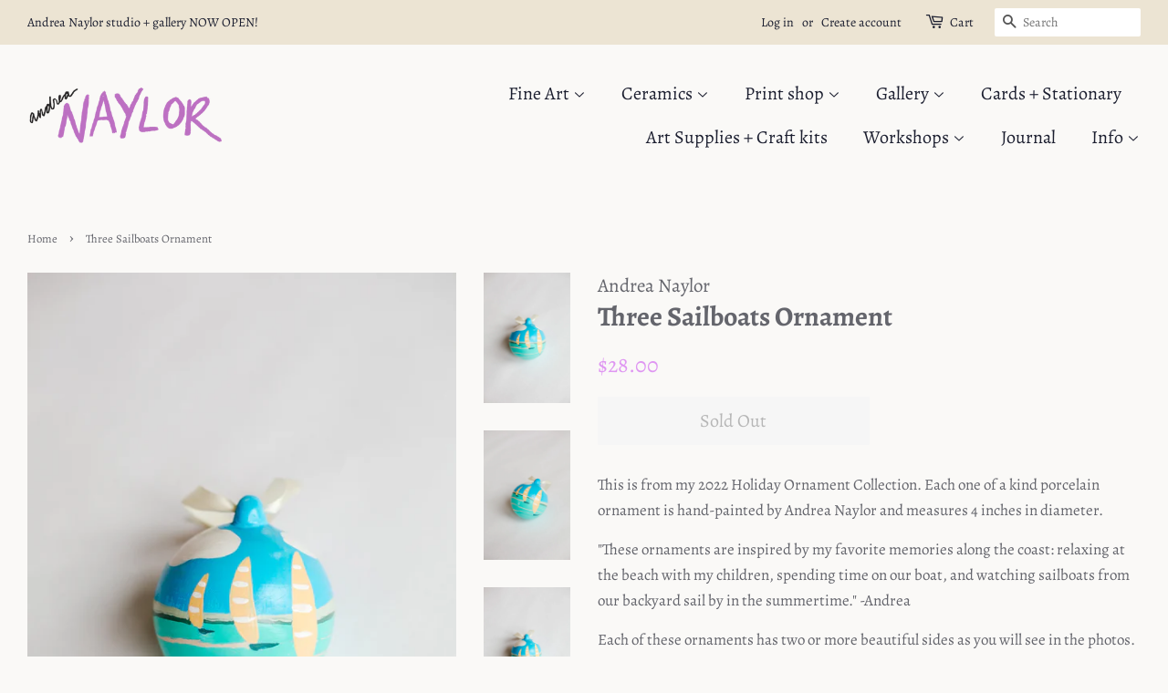

--- FILE ---
content_type: text/html; charset=utf-8
request_url: https://www.andreanaylor.com/products/three-sailboats-ornament
body_size: 18712
content:
<!doctype html>
<html class="no-js">
<head>

  <!-- Basic page needs ================================================== -->
  <meta charset="utf-8">
  <meta http-equiv="X-UA-Compatible" content="IE=edge,chrome=1">

  
  <link rel="shortcut icon" href="//www.andreanaylor.com/cdn/shop/files/IMG_9910_32x32.jpg?v=1659369861" type="image/png" />
  

  <!-- Title and description ================================================== -->
  <title>
  Three Sailboats Ornament &ndash; Andrea Naylor
  </title>

  
  <meta name="description" content="This is from my 2022 Holiday Ornament Collection. Each one of a kind porcelain ornament is hand-painted by Andrea Naylor and measures 4 inches in diameter. &quot;These ornaments are inspired by my favorite memories along the coast: relaxing at the beach with my children, spending time on our boat, and watching sailboats fro">
  

  <!-- Social meta ================================================== -->
  <!-- /snippets/social-meta-tags.liquid -->




<meta property="og:site_name" content="Andrea Naylor">
<meta property="og:url" content="https://www.andreanaylor.com/products/three-sailboats-ornament">
<meta property="og:title" content="Three Sailboats Ornament">
<meta property="og:type" content="product">
<meta property="og:description" content="This is from my 2022 Holiday Ornament Collection. Each one of a kind porcelain ornament is hand-painted by Andrea Naylor and measures 4 inches in diameter. &quot;These ornaments are inspired by my favorite memories along the coast: relaxing at the beach with my children, spending time on our boat, and watching sailboats fro">

  <meta property="og:price:amount" content="28.00">
  <meta property="og:price:currency" content="USD">

<meta property="og:image" content="http://www.andreanaylor.com/cdn/shop/products/EO8A4587_1200x1200.jpg?v=1668200799"><meta property="og:image" content="http://www.andreanaylor.com/cdn/shop/products/EO8A4588_1200x1200.jpg?v=1668200798"><meta property="og:image" content="http://www.andreanaylor.com/cdn/shop/products/EO8A4589_1200x1200.jpg?v=1668200799">
<meta property="og:image:secure_url" content="https://www.andreanaylor.com/cdn/shop/products/EO8A4587_1200x1200.jpg?v=1668200799"><meta property="og:image:secure_url" content="https://www.andreanaylor.com/cdn/shop/products/EO8A4588_1200x1200.jpg?v=1668200798"><meta property="og:image:secure_url" content="https://www.andreanaylor.com/cdn/shop/products/EO8A4589_1200x1200.jpg?v=1668200799">


<meta name="twitter:card" content="summary_large_image">
<meta name="twitter:title" content="Three Sailboats Ornament">
<meta name="twitter:description" content="This is from my 2022 Holiday Ornament Collection. Each one of a kind porcelain ornament is hand-painted by Andrea Naylor and measures 4 inches in diameter. &quot;These ornaments are inspired by my favorite memories along the coast: relaxing at the beach with my children, spending time on our boat, and watching sailboats fro">


  <!-- Helpers ================================================== -->
  <link rel="canonical" href="https://www.andreanaylor.com/products/three-sailboats-ornament">
  <meta name="viewport" content="width=device-width,initial-scale=1">
  <meta name="theme-color" content="#df97f2">

  <!-- CSS ================================================== -->
  <link href="//www.andreanaylor.com/cdn/shop/t/3/assets/timber.scss.css?v=88406718590809606001762197145" rel="stylesheet" type="text/css" media="all" />
  <link href="//www.andreanaylor.com/cdn/shop/t/3/assets/theme.scss.css?v=46676318517457781071762197145" rel="stylesheet" type="text/css" media="all" />

  <script>
    window.theme = window.theme || {};

    var theme = {
      strings: {
        addToCart: "Add to Cart",
        soldOut: "Sold Out",
        unavailable: "Unavailable",
        zoomClose: "Close (Esc)",
        zoomPrev: "Previous (Left arrow key)",
        zoomNext: "Next (Right arrow key)",
        addressError: "Error looking up that address",
        addressNoResults: "No results for that address",
        addressQueryLimit: "You have exceeded the Google API usage limit. Consider upgrading to a \u003ca href=\"https:\/\/developers.google.com\/maps\/premium\/usage-limits\"\u003ePremium Plan\u003c\/a\u003e.",
        authError: "There was a problem authenticating your Google Maps API Key."
      },
      settings: {
        // Adding some settings to allow the editor to update correctly when they are changed
        enableWideLayout: true,
        typeAccentTransform: false,
        typeAccentSpacing: false,
        baseFontSize: '17px',
        headerBaseFontSize: '30px',
        accentFontSize: '20px'
      },
      variables: {
        mediaQueryMedium: 'screen and (max-width: 768px)',
        bpSmall: false
      },
      moneyFormat: "${{amount}}"
    }

    document.documentElement.className = document.documentElement.className.replace('no-js', 'supports-js');
  </script>

  <!-- Header hook for plugins ================================================== -->
  <script>window.performance && window.performance.mark && window.performance.mark('shopify.content_for_header.start');</script><meta id="shopify-digital-wallet" name="shopify-digital-wallet" content="/33734230156/digital_wallets/dialog">
<meta name="shopify-checkout-api-token" content="d0cbc5ed2656334b844fca5ffe8df0b0">
<meta id="in-context-paypal-metadata" data-shop-id="33734230156" data-venmo-supported="false" data-environment="production" data-locale="en_US" data-paypal-v4="true" data-currency="USD">
<link rel="alternate" type="application/json+oembed" href="https://www.andreanaylor.com/products/three-sailboats-ornament.oembed">
<script async="async" src="/checkouts/internal/preloads.js?locale=en-US"></script>
<link rel="preconnect" href="https://shop.app" crossorigin="anonymous">
<script async="async" src="https://shop.app/checkouts/internal/preloads.js?locale=en-US&shop_id=33734230156" crossorigin="anonymous"></script>
<script id="apple-pay-shop-capabilities" type="application/json">{"shopId":33734230156,"countryCode":"US","currencyCode":"USD","merchantCapabilities":["supports3DS"],"merchantId":"gid:\/\/shopify\/Shop\/33734230156","merchantName":"Andrea Naylor","requiredBillingContactFields":["postalAddress","email"],"requiredShippingContactFields":["postalAddress","email"],"shippingType":"shipping","supportedNetworks":["visa","masterCard","amex","discover","elo","jcb"],"total":{"type":"pending","label":"Andrea Naylor","amount":"1.00"},"shopifyPaymentsEnabled":true,"supportsSubscriptions":true}</script>
<script id="shopify-features" type="application/json">{"accessToken":"d0cbc5ed2656334b844fca5ffe8df0b0","betas":["rich-media-storefront-analytics"],"domain":"www.andreanaylor.com","predictiveSearch":true,"shopId":33734230156,"locale":"en"}</script>
<script>var Shopify = Shopify || {};
Shopify.shop = "andrea-naylor.myshopify.com";
Shopify.locale = "en";
Shopify.currency = {"active":"USD","rate":"1.0"};
Shopify.country = "US";
Shopify.theme = {"name":"Minimal with Installments message","id":127765119160,"schema_name":"Minimal","schema_version":"11.7.9","theme_store_id":380,"role":"main"};
Shopify.theme.handle = "null";
Shopify.theme.style = {"id":null,"handle":null};
Shopify.cdnHost = "www.andreanaylor.com/cdn";
Shopify.routes = Shopify.routes || {};
Shopify.routes.root = "/";</script>
<script type="module">!function(o){(o.Shopify=o.Shopify||{}).modules=!0}(window);</script>
<script>!function(o){function n(){var o=[];function n(){o.push(Array.prototype.slice.apply(arguments))}return n.q=o,n}var t=o.Shopify=o.Shopify||{};t.loadFeatures=n(),t.autoloadFeatures=n()}(window);</script>
<script>
  window.ShopifyPay = window.ShopifyPay || {};
  window.ShopifyPay.apiHost = "shop.app\/pay";
  window.ShopifyPay.redirectState = null;
</script>
<script id="shop-js-analytics" type="application/json">{"pageType":"product"}</script>
<script defer="defer" async type="module" src="//www.andreanaylor.com/cdn/shopifycloud/shop-js/modules/v2/client.init-shop-cart-sync_BT-GjEfc.en.esm.js"></script>
<script defer="defer" async type="module" src="//www.andreanaylor.com/cdn/shopifycloud/shop-js/modules/v2/chunk.common_D58fp_Oc.esm.js"></script>
<script defer="defer" async type="module" src="//www.andreanaylor.com/cdn/shopifycloud/shop-js/modules/v2/chunk.modal_xMitdFEc.esm.js"></script>
<script type="module">
  await import("//www.andreanaylor.com/cdn/shopifycloud/shop-js/modules/v2/client.init-shop-cart-sync_BT-GjEfc.en.esm.js");
await import("//www.andreanaylor.com/cdn/shopifycloud/shop-js/modules/v2/chunk.common_D58fp_Oc.esm.js");
await import("//www.andreanaylor.com/cdn/shopifycloud/shop-js/modules/v2/chunk.modal_xMitdFEc.esm.js");

  window.Shopify.SignInWithShop?.initShopCartSync?.({"fedCMEnabled":true,"windoidEnabled":true});

</script>
<script defer="defer" async type="module" src="//www.andreanaylor.com/cdn/shopifycloud/shop-js/modules/v2/client.payment-terms_Ci9AEqFq.en.esm.js"></script>
<script defer="defer" async type="module" src="//www.andreanaylor.com/cdn/shopifycloud/shop-js/modules/v2/chunk.common_D58fp_Oc.esm.js"></script>
<script defer="defer" async type="module" src="//www.andreanaylor.com/cdn/shopifycloud/shop-js/modules/v2/chunk.modal_xMitdFEc.esm.js"></script>
<script type="module">
  await import("//www.andreanaylor.com/cdn/shopifycloud/shop-js/modules/v2/client.payment-terms_Ci9AEqFq.en.esm.js");
await import("//www.andreanaylor.com/cdn/shopifycloud/shop-js/modules/v2/chunk.common_D58fp_Oc.esm.js");
await import("//www.andreanaylor.com/cdn/shopifycloud/shop-js/modules/v2/chunk.modal_xMitdFEc.esm.js");

  
</script>
<script>
  window.Shopify = window.Shopify || {};
  if (!window.Shopify.featureAssets) window.Shopify.featureAssets = {};
  window.Shopify.featureAssets['shop-js'] = {"shop-cart-sync":["modules/v2/client.shop-cart-sync_DZOKe7Ll.en.esm.js","modules/v2/chunk.common_D58fp_Oc.esm.js","modules/v2/chunk.modal_xMitdFEc.esm.js"],"init-fed-cm":["modules/v2/client.init-fed-cm_B6oLuCjv.en.esm.js","modules/v2/chunk.common_D58fp_Oc.esm.js","modules/v2/chunk.modal_xMitdFEc.esm.js"],"shop-cash-offers":["modules/v2/client.shop-cash-offers_D2sdYoxE.en.esm.js","modules/v2/chunk.common_D58fp_Oc.esm.js","modules/v2/chunk.modal_xMitdFEc.esm.js"],"shop-login-button":["modules/v2/client.shop-login-button_QeVjl5Y3.en.esm.js","modules/v2/chunk.common_D58fp_Oc.esm.js","modules/v2/chunk.modal_xMitdFEc.esm.js"],"pay-button":["modules/v2/client.pay-button_DXTOsIq6.en.esm.js","modules/v2/chunk.common_D58fp_Oc.esm.js","modules/v2/chunk.modal_xMitdFEc.esm.js"],"shop-button":["modules/v2/client.shop-button_DQZHx9pm.en.esm.js","modules/v2/chunk.common_D58fp_Oc.esm.js","modules/v2/chunk.modal_xMitdFEc.esm.js"],"avatar":["modules/v2/client.avatar_BTnouDA3.en.esm.js"],"init-windoid":["modules/v2/client.init-windoid_CR1B-cfM.en.esm.js","modules/v2/chunk.common_D58fp_Oc.esm.js","modules/v2/chunk.modal_xMitdFEc.esm.js"],"init-shop-for-new-customer-accounts":["modules/v2/client.init-shop-for-new-customer-accounts_C_vY_xzh.en.esm.js","modules/v2/client.shop-login-button_QeVjl5Y3.en.esm.js","modules/v2/chunk.common_D58fp_Oc.esm.js","modules/v2/chunk.modal_xMitdFEc.esm.js"],"init-shop-email-lookup-coordinator":["modules/v2/client.init-shop-email-lookup-coordinator_BI7n9ZSv.en.esm.js","modules/v2/chunk.common_D58fp_Oc.esm.js","modules/v2/chunk.modal_xMitdFEc.esm.js"],"init-shop-cart-sync":["modules/v2/client.init-shop-cart-sync_BT-GjEfc.en.esm.js","modules/v2/chunk.common_D58fp_Oc.esm.js","modules/v2/chunk.modal_xMitdFEc.esm.js"],"shop-toast-manager":["modules/v2/client.shop-toast-manager_DiYdP3xc.en.esm.js","modules/v2/chunk.common_D58fp_Oc.esm.js","modules/v2/chunk.modal_xMitdFEc.esm.js"],"init-customer-accounts":["modules/v2/client.init-customer-accounts_D9ZNqS-Q.en.esm.js","modules/v2/client.shop-login-button_QeVjl5Y3.en.esm.js","modules/v2/chunk.common_D58fp_Oc.esm.js","modules/v2/chunk.modal_xMitdFEc.esm.js"],"init-customer-accounts-sign-up":["modules/v2/client.init-customer-accounts-sign-up_iGw4briv.en.esm.js","modules/v2/client.shop-login-button_QeVjl5Y3.en.esm.js","modules/v2/chunk.common_D58fp_Oc.esm.js","modules/v2/chunk.modal_xMitdFEc.esm.js"],"shop-follow-button":["modules/v2/client.shop-follow-button_CqMgW2wH.en.esm.js","modules/v2/chunk.common_D58fp_Oc.esm.js","modules/v2/chunk.modal_xMitdFEc.esm.js"],"checkout-modal":["modules/v2/client.checkout-modal_xHeaAweL.en.esm.js","modules/v2/chunk.common_D58fp_Oc.esm.js","modules/v2/chunk.modal_xMitdFEc.esm.js"],"shop-login":["modules/v2/client.shop-login_D91U-Q7h.en.esm.js","modules/v2/chunk.common_D58fp_Oc.esm.js","modules/v2/chunk.modal_xMitdFEc.esm.js"],"lead-capture":["modules/v2/client.lead-capture_BJmE1dJe.en.esm.js","modules/v2/chunk.common_D58fp_Oc.esm.js","modules/v2/chunk.modal_xMitdFEc.esm.js"],"payment-terms":["modules/v2/client.payment-terms_Ci9AEqFq.en.esm.js","modules/v2/chunk.common_D58fp_Oc.esm.js","modules/v2/chunk.modal_xMitdFEc.esm.js"]};
</script>
<script id="__st">var __st={"a":33734230156,"offset":-21600,"reqid":"610657e3-fc93-4be3-b839-9c786c51c63b-1769476721","pageurl":"www.andreanaylor.com\/products\/three-sailboats-ornament","u":"84c5c2df08f7","p":"product","rtyp":"product","rid":7236981522616};</script>
<script>window.ShopifyPaypalV4VisibilityTracking = true;</script>
<script id="captcha-bootstrap">!function(){'use strict';const t='contact',e='account',n='new_comment',o=[[t,t],['blogs',n],['comments',n],[t,'customer']],c=[[e,'customer_login'],[e,'guest_login'],[e,'recover_customer_password'],[e,'create_customer']],r=t=>t.map((([t,e])=>`form[action*='/${t}']:not([data-nocaptcha='true']) input[name='form_type'][value='${e}']`)).join(','),a=t=>()=>t?[...document.querySelectorAll(t)].map((t=>t.form)):[];function s(){const t=[...o],e=r(t);return a(e)}const i='password',u='form_key',d=['recaptcha-v3-token','g-recaptcha-response','h-captcha-response',i],f=()=>{try{return window.sessionStorage}catch{return}},m='__shopify_v',_=t=>t.elements[u];function p(t,e,n=!1){try{const o=window.sessionStorage,c=JSON.parse(o.getItem(e)),{data:r}=function(t){const{data:e,action:n}=t;return t[m]||n?{data:e,action:n}:{data:t,action:n}}(c);for(const[e,n]of Object.entries(r))t.elements[e]&&(t.elements[e].value=n);n&&o.removeItem(e)}catch(o){console.error('form repopulation failed',{error:o})}}const l='form_type',E='cptcha';function T(t){t.dataset[E]=!0}const w=window,h=w.document,L='Shopify',v='ce_forms',y='captcha';let A=!1;((t,e)=>{const n=(g='f06e6c50-85a8-45c8-87d0-21a2b65856fe',I='https://cdn.shopify.com/shopifycloud/storefront-forms-hcaptcha/ce_storefront_forms_captcha_hcaptcha.v1.5.2.iife.js',D={infoText:'Protected by hCaptcha',privacyText:'Privacy',termsText:'Terms'},(t,e,n)=>{const o=w[L][v],c=o.bindForm;if(c)return c(t,g,e,D).then(n);var r;o.q.push([[t,g,e,D],n]),r=I,A||(h.body.append(Object.assign(h.createElement('script'),{id:'captcha-provider',async:!0,src:r})),A=!0)});var g,I,D;w[L]=w[L]||{},w[L][v]=w[L][v]||{},w[L][v].q=[],w[L][y]=w[L][y]||{},w[L][y].protect=function(t,e){n(t,void 0,e),T(t)},Object.freeze(w[L][y]),function(t,e,n,w,h,L){const[v,y,A,g]=function(t,e,n){const i=e?o:[],u=t?c:[],d=[...i,...u],f=r(d),m=r(i),_=r(d.filter((([t,e])=>n.includes(e))));return[a(f),a(m),a(_),s()]}(w,h,L),I=t=>{const e=t.target;return e instanceof HTMLFormElement?e:e&&e.form},D=t=>v().includes(t);t.addEventListener('submit',(t=>{const e=I(t);if(!e)return;const n=D(e)&&!e.dataset.hcaptchaBound&&!e.dataset.recaptchaBound,o=_(e),c=g().includes(e)&&(!o||!o.value);(n||c)&&t.preventDefault(),c&&!n&&(function(t){try{if(!f())return;!function(t){const e=f();if(!e)return;const n=_(t);if(!n)return;const o=n.value;o&&e.removeItem(o)}(t);const e=Array.from(Array(32),(()=>Math.random().toString(36)[2])).join('');!function(t,e){_(t)||t.append(Object.assign(document.createElement('input'),{type:'hidden',name:u})),t.elements[u].value=e}(t,e),function(t,e){const n=f();if(!n)return;const o=[...t.querySelectorAll(`input[type='${i}']`)].map((({name:t})=>t)),c=[...d,...o],r={};for(const[a,s]of new FormData(t).entries())c.includes(a)||(r[a]=s);n.setItem(e,JSON.stringify({[m]:1,action:t.action,data:r}))}(t,e)}catch(e){console.error('failed to persist form',e)}}(e),e.submit())}));const S=(t,e)=>{t&&!t.dataset[E]&&(n(t,e.some((e=>e===t))),T(t))};for(const o of['focusin','change'])t.addEventListener(o,(t=>{const e=I(t);D(e)&&S(e,y())}));const B=e.get('form_key'),M=e.get(l),P=B&&M;t.addEventListener('DOMContentLoaded',(()=>{const t=y();if(P)for(const e of t)e.elements[l].value===M&&p(e,B);[...new Set([...A(),...v().filter((t=>'true'===t.dataset.shopifyCaptcha))])].forEach((e=>S(e,t)))}))}(h,new URLSearchParams(w.location.search),n,t,e,['guest_login'])})(!0,!0)}();</script>
<script integrity="sha256-4kQ18oKyAcykRKYeNunJcIwy7WH5gtpwJnB7kiuLZ1E=" data-source-attribution="shopify.loadfeatures" defer="defer" src="//www.andreanaylor.com/cdn/shopifycloud/storefront/assets/storefront/load_feature-a0a9edcb.js" crossorigin="anonymous"></script>
<script crossorigin="anonymous" defer="defer" src="//www.andreanaylor.com/cdn/shopifycloud/storefront/assets/shopify_pay/storefront-65b4c6d7.js?v=20250812"></script>
<script data-source-attribution="shopify.dynamic_checkout.dynamic.init">var Shopify=Shopify||{};Shopify.PaymentButton=Shopify.PaymentButton||{isStorefrontPortableWallets:!0,init:function(){window.Shopify.PaymentButton.init=function(){};var t=document.createElement("script");t.src="https://www.andreanaylor.com/cdn/shopifycloud/portable-wallets/latest/portable-wallets.en.js",t.type="module",document.head.appendChild(t)}};
</script>
<script data-source-attribution="shopify.dynamic_checkout.buyer_consent">
  function portableWalletsHideBuyerConsent(e){var t=document.getElementById("shopify-buyer-consent"),n=document.getElementById("shopify-subscription-policy-button");t&&n&&(t.classList.add("hidden"),t.setAttribute("aria-hidden","true"),n.removeEventListener("click",e))}function portableWalletsShowBuyerConsent(e){var t=document.getElementById("shopify-buyer-consent"),n=document.getElementById("shopify-subscription-policy-button");t&&n&&(t.classList.remove("hidden"),t.removeAttribute("aria-hidden"),n.addEventListener("click",e))}window.Shopify?.PaymentButton&&(window.Shopify.PaymentButton.hideBuyerConsent=portableWalletsHideBuyerConsent,window.Shopify.PaymentButton.showBuyerConsent=portableWalletsShowBuyerConsent);
</script>
<script>
  function portableWalletsCleanup(e){e&&e.src&&console.error("Failed to load portable wallets script "+e.src);var t=document.querySelectorAll("shopify-accelerated-checkout .shopify-payment-button__skeleton, shopify-accelerated-checkout-cart .wallet-cart-button__skeleton"),e=document.getElementById("shopify-buyer-consent");for(let e=0;e<t.length;e++)t[e].remove();e&&e.remove()}function portableWalletsNotLoadedAsModule(e){e instanceof ErrorEvent&&"string"==typeof e.message&&e.message.includes("import.meta")&&"string"==typeof e.filename&&e.filename.includes("portable-wallets")&&(window.removeEventListener("error",portableWalletsNotLoadedAsModule),window.Shopify.PaymentButton.failedToLoad=e,"loading"===document.readyState?document.addEventListener("DOMContentLoaded",window.Shopify.PaymentButton.init):window.Shopify.PaymentButton.init())}window.addEventListener("error",portableWalletsNotLoadedAsModule);
</script>

<script type="module" src="https://www.andreanaylor.com/cdn/shopifycloud/portable-wallets/latest/portable-wallets.en.js" onError="portableWalletsCleanup(this)" crossorigin="anonymous"></script>
<script nomodule>
  document.addEventListener("DOMContentLoaded", portableWalletsCleanup);
</script>

<link id="shopify-accelerated-checkout-styles" rel="stylesheet" media="screen" href="https://www.andreanaylor.com/cdn/shopifycloud/portable-wallets/latest/accelerated-checkout-backwards-compat.css" crossorigin="anonymous">
<style id="shopify-accelerated-checkout-cart">
        #shopify-buyer-consent {
  margin-top: 1em;
  display: inline-block;
  width: 100%;
}

#shopify-buyer-consent.hidden {
  display: none;
}

#shopify-subscription-policy-button {
  background: none;
  border: none;
  padding: 0;
  text-decoration: underline;
  font-size: inherit;
  cursor: pointer;
}

#shopify-subscription-policy-button::before {
  box-shadow: none;
}

      </style>

<script>window.performance && window.performance.mark && window.performance.mark('shopify.content_for_header.end');</script>

  <script src="//www.andreanaylor.com/cdn/shop/t/3/assets/jquery-2.2.3.min.js?v=58211863146907186831636734233" type="text/javascript"></script>

  <script src="//www.andreanaylor.com/cdn/shop/t/3/assets/lazysizes.min.js?v=155223123402716617051636734233" async="async"></script>

  
  

  
 <script>
  (function(w, d, t, s, n) {
    w.FlodeskObject = n;
    var fn = function() {
      (w[n].q = w[n].q || []).push(arguments);
    };
    w[n] = w[n] || fn;
    var f = d.getElementsByTagName(t)[0];
    var e = d.createElement(t);
    var h = '?v=' + new Date().getTime();
    e.async = true;
    e.src = s + h;
    f.parentNode.insertBefore(e, f);
  })(window, document, 'script', 'https://assets.flodesk.com/universal.js', 'fd');
  window.fd('form', {
    formId: '6099c84275b1522a4dddcf20'
  });
</script> 
  
  
  
  
  

<link href="https://monorail-edge.shopifysvc.com" rel="dns-prefetch">
<script>(function(){if ("sendBeacon" in navigator && "performance" in window) {try {var session_token_from_headers = performance.getEntriesByType('navigation')[0].serverTiming.find(x => x.name == '_s').description;} catch {var session_token_from_headers = undefined;}var session_cookie_matches = document.cookie.match(/_shopify_s=([^;]*)/);var session_token_from_cookie = session_cookie_matches && session_cookie_matches.length === 2 ? session_cookie_matches[1] : "";var session_token = session_token_from_headers || session_token_from_cookie || "";function handle_abandonment_event(e) {var entries = performance.getEntries().filter(function(entry) {return /monorail-edge.shopifysvc.com/.test(entry.name);});if (!window.abandonment_tracked && entries.length === 0) {window.abandonment_tracked = true;var currentMs = Date.now();var navigation_start = performance.timing.navigationStart;var payload = {shop_id: 33734230156,url: window.location.href,navigation_start,duration: currentMs - navigation_start,session_token,page_type: "product"};window.navigator.sendBeacon("https://monorail-edge.shopifysvc.com/v1/produce", JSON.stringify({schema_id: "online_store_buyer_site_abandonment/1.1",payload: payload,metadata: {event_created_at_ms: currentMs,event_sent_at_ms: currentMs}}));}}window.addEventListener('pagehide', handle_abandonment_event);}}());</script>
<script id="web-pixels-manager-setup">(function e(e,d,r,n,o){if(void 0===o&&(o={}),!Boolean(null===(a=null===(i=window.Shopify)||void 0===i?void 0:i.analytics)||void 0===a?void 0:a.replayQueue)){var i,a;window.Shopify=window.Shopify||{};var t=window.Shopify;t.analytics=t.analytics||{};var s=t.analytics;s.replayQueue=[],s.publish=function(e,d,r){return s.replayQueue.push([e,d,r]),!0};try{self.performance.mark("wpm:start")}catch(e){}var l=function(){var e={modern:/Edge?\/(1{2}[4-9]|1[2-9]\d|[2-9]\d{2}|\d{4,})\.\d+(\.\d+|)|Firefox\/(1{2}[4-9]|1[2-9]\d|[2-9]\d{2}|\d{4,})\.\d+(\.\d+|)|Chrom(ium|e)\/(9{2}|\d{3,})\.\d+(\.\d+|)|(Maci|X1{2}).+ Version\/(15\.\d+|(1[6-9]|[2-9]\d|\d{3,})\.\d+)([,.]\d+|)( \(\w+\)|)( Mobile\/\w+|) Safari\/|Chrome.+OPR\/(9{2}|\d{3,})\.\d+\.\d+|(CPU[ +]OS|iPhone[ +]OS|CPU[ +]iPhone|CPU IPhone OS|CPU iPad OS)[ +]+(15[._]\d+|(1[6-9]|[2-9]\d|\d{3,})[._]\d+)([._]\d+|)|Android:?[ /-](13[3-9]|1[4-9]\d|[2-9]\d{2}|\d{4,})(\.\d+|)(\.\d+|)|Android.+Firefox\/(13[5-9]|1[4-9]\d|[2-9]\d{2}|\d{4,})\.\d+(\.\d+|)|Android.+Chrom(ium|e)\/(13[3-9]|1[4-9]\d|[2-9]\d{2}|\d{4,})\.\d+(\.\d+|)|SamsungBrowser\/([2-9]\d|\d{3,})\.\d+/,legacy:/Edge?\/(1[6-9]|[2-9]\d|\d{3,})\.\d+(\.\d+|)|Firefox\/(5[4-9]|[6-9]\d|\d{3,})\.\d+(\.\d+|)|Chrom(ium|e)\/(5[1-9]|[6-9]\d|\d{3,})\.\d+(\.\d+|)([\d.]+$|.*Safari\/(?![\d.]+ Edge\/[\d.]+$))|(Maci|X1{2}).+ Version\/(10\.\d+|(1[1-9]|[2-9]\d|\d{3,})\.\d+)([,.]\d+|)( \(\w+\)|)( Mobile\/\w+|) Safari\/|Chrome.+OPR\/(3[89]|[4-9]\d|\d{3,})\.\d+\.\d+|(CPU[ +]OS|iPhone[ +]OS|CPU[ +]iPhone|CPU IPhone OS|CPU iPad OS)[ +]+(10[._]\d+|(1[1-9]|[2-9]\d|\d{3,})[._]\d+)([._]\d+|)|Android:?[ /-](13[3-9]|1[4-9]\d|[2-9]\d{2}|\d{4,})(\.\d+|)(\.\d+|)|Mobile Safari.+OPR\/([89]\d|\d{3,})\.\d+\.\d+|Android.+Firefox\/(13[5-9]|1[4-9]\d|[2-9]\d{2}|\d{4,})\.\d+(\.\d+|)|Android.+Chrom(ium|e)\/(13[3-9]|1[4-9]\d|[2-9]\d{2}|\d{4,})\.\d+(\.\d+|)|Android.+(UC? ?Browser|UCWEB|U3)[ /]?(15\.([5-9]|\d{2,})|(1[6-9]|[2-9]\d|\d{3,})\.\d+)\.\d+|SamsungBrowser\/(5\.\d+|([6-9]|\d{2,})\.\d+)|Android.+MQ{2}Browser\/(14(\.(9|\d{2,})|)|(1[5-9]|[2-9]\d|\d{3,})(\.\d+|))(\.\d+|)|K[Aa][Ii]OS\/(3\.\d+|([4-9]|\d{2,})\.\d+)(\.\d+|)/},d=e.modern,r=e.legacy,n=navigator.userAgent;return n.match(d)?"modern":n.match(r)?"legacy":"unknown"}(),u="modern"===l?"modern":"legacy",c=(null!=n?n:{modern:"",legacy:""})[u],f=function(e){return[e.baseUrl,"/wpm","/b",e.hashVersion,"modern"===e.buildTarget?"m":"l",".js"].join("")}({baseUrl:d,hashVersion:r,buildTarget:u}),m=function(e){var d=e.version,r=e.bundleTarget,n=e.surface,o=e.pageUrl,i=e.monorailEndpoint;return{emit:function(e){var a=e.status,t=e.errorMsg,s=(new Date).getTime(),l=JSON.stringify({metadata:{event_sent_at_ms:s},events:[{schema_id:"web_pixels_manager_load/3.1",payload:{version:d,bundle_target:r,page_url:o,status:a,surface:n,error_msg:t},metadata:{event_created_at_ms:s}}]});if(!i)return console&&console.warn&&console.warn("[Web Pixels Manager] No Monorail endpoint provided, skipping logging."),!1;try{return self.navigator.sendBeacon.bind(self.navigator)(i,l)}catch(e){}var u=new XMLHttpRequest;try{return u.open("POST",i,!0),u.setRequestHeader("Content-Type","text/plain"),u.send(l),!0}catch(e){return console&&console.warn&&console.warn("[Web Pixels Manager] Got an unhandled error while logging to Monorail."),!1}}}}({version:r,bundleTarget:l,surface:e.surface,pageUrl:self.location.href,monorailEndpoint:e.monorailEndpoint});try{o.browserTarget=l,function(e){var d=e.src,r=e.async,n=void 0===r||r,o=e.onload,i=e.onerror,a=e.sri,t=e.scriptDataAttributes,s=void 0===t?{}:t,l=document.createElement("script"),u=document.querySelector("head"),c=document.querySelector("body");if(l.async=n,l.src=d,a&&(l.integrity=a,l.crossOrigin="anonymous"),s)for(var f in s)if(Object.prototype.hasOwnProperty.call(s,f))try{l.dataset[f]=s[f]}catch(e){}if(o&&l.addEventListener("load",o),i&&l.addEventListener("error",i),u)u.appendChild(l);else{if(!c)throw new Error("Did not find a head or body element to append the script");c.appendChild(l)}}({src:f,async:!0,onload:function(){if(!function(){var e,d;return Boolean(null===(d=null===(e=window.Shopify)||void 0===e?void 0:e.analytics)||void 0===d?void 0:d.initialized)}()){var d=window.webPixelsManager.init(e)||void 0;if(d){var r=window.Shopify.analytics;r.replayQueue.forEach((function(e){var r=e[0],n=e[1],o=e[2];d.publishCustomEvent(r,n,o)})),r.replayQueue=[],r.publish=d.publishCustomEvent,r.visitor=d.visitor,r.initialized=!0}}},onerror:function(){return m.emit({status:"failed",errorMsg:"".concat(f," has failed to load")})},sri:function(e){var d=/^sha384-[A-Za-z0-9+/=]+$/;return"string"==typeof e&&d.test(e)}(c)?c:"",scriptDataAttributes:o}),m.emit({status:"loading"})}catch(e){m.emit({status:"failed",errorMsg:(null==e?void 0:e.message)||"Unknown error"})}}})({shopId: 33734230156,storefrontBaseUrl: "https://www.andreanaylor.com",extensionsBaseUrl: "https://extensions.shopifycdn.com/cdn/shopifycloud/web-pixels-manager",monorailEndpoint: "https://monorail-edge.shopifysvc.com/unstable/produce_batch",surface: "storefront-renderer",enabledBetaFlags: ["2dca8a86"],webPixelsConfigList: [{"id":"shopify-app-pixel","configuration":"{}","eventPayloadVersion":"v1","runtimeContext":"STRICT","scriptVersion":"0450","apiClientId":"shopify-pixel","type":"APP","privacyPurposes":["ANALYTICS","MARKETING"]},{"id":"shopify-custom-pixel","eventPayloadVersion":"v1","runtimeContext":"LAX","scriptVersion":"0450","apiClientId":"shopify-pixel","type":"CUSTOM","privacyPurposes":["ANALYTICS","MARKETING"]}],isMerchantRequest: false,initData: {"shop":{"name":"Andrea Naylor","paymentSettings":{"currencyCode":"USD"},"myshopifyDomain":"andrea-naylor.myshopify.com","countryCode":"US","storefrontUrl":"https:\/\/www.andreanaylor.com"},"customer":null,"cart":null,"checkout":null,"productVariants":[{"price":{"amount":28.0,"currencyCode":"USD"},"product":{"title":"Three Sailboats Ornament","vendor":"Andrea Naylor","id":"7236981522616","untranslatedTitle":"Three Sailboats Ornament","url":"\/products\/three-sailboats-ornament","type":""},"id":"42001564991672","image":{"src":"\/\/www.andreanaylor.com\/cdn\/shop\/products\/EO8A4587.jpg?v=1668200799"},"sku":"","title":"Default Title","untranslatedTitle":"Default Title"}],"purchasingCompany":null},},"https://www.andreanaylor.com/cdn","fcfee988w5aeb613cpc8e4bc33m6693e112",{"modern":"","legacy":""},{"shopId":"33734230156","storefrontBaseUrl":"https:\/\/www.andreanaylor.com","extensionBaseUrl":"https:\/\/extensions.shopifycdn.com\/cdn\/shopifycloud\/web-pixels-manager","surface":"storefront-renderer","enabledBetaFlags":"[\"2dca8a86\"]","isMerchantRequest":"false","hashVersion":"fcfee988w5aeb613cpc8e4bc33m6693e112","publish":"custom","events":"[[\"page_viewed\",{}],[\"product_viewed\",{\"productVariant\":{\"price\":{\"amount\":28.0,\"currencyCode\":\"USD\"},\"product\":{\"title\":\"Three Sailboats Ornament\",\"vendor\":\"Andrea Naylor\",\"id\":\"7236981522616\",\"untranslatedTitle\":\"Three Sailboats Ornament\",\"url\":\"\/products\/three-sailboats-ornament\",\"type\":\"\"},\"id\":\"42001564991672\",\"image\":{\"src\":\"\/\/www.andreanaylor.com\/cdn\/shop\/products\/EO8A4587.jpg?v=1668200799\"},\"sku\":\"\",\"title\":\"Default Title\",\"untranslatedTitle\":\"Default Title\"}}]]"});</script><script>
  window.ShopifyAnalytics = window.ShopifyAnalytics || {};
  window.ShopifyAnalytics.meta = window.ShopifyAnalytics.meta || {};
  window.ShopifyAnalytics.meta.currency = 'USD';
  var meta = {"product":{"id":7236981522616,"gid":"gid:\/\/shopify\/Product\/7236981522616","vendor":"Andrea Naylor","type":"","handle":"three-sailboats-ornament","variants":[{"id":42001564991672,"price":2800,"name":"Three Sailboats Ornament","public_title":null,"sku":""}],"remote":false},"page":{"pageType":"product","resourceType":"product","resourceId":7236981522616,"requestId":"610657e3-fc93-4be3-b839-9c786c51c63b-1769476721"}};
  for (var attr in meta) {
    window.ShopifyAnalytics.meta[attr] = meta[attr];
  }
</script>
<script class="analytics">
  (function () {
    var customDocumentWrite = function(content) {
      var jquery = null;

      if (window.jQuery) {
        jquery = window.jQuery;
      } else if (window.Checkout && window.Checkout.$) {
        jquery = window.Checkout.$;
      }

      if (jquery) {
        jquery('body').append(content);
      }
    };

    var hasLoggedConversion = function(token) {
      if (token) {
        return document.cookie.indexOf('loggedConversion=' + token) !== -1;
      }
      return false;
    }

    var setCookieIfConversion = function(token) {
      if (token) {
        var twoMonthsFromNow = new Date(Date.now());
        twoMonthsFromNow.setMonth(twoMonthsFromNow.getMonth() + 2);

        document.cookie = 'loggedConversion=' + token + '; expires=' + twoMonthsFromNow;
      }
    }

    var trekkie = window.ShopifyAnalytics.lib = window.trekkie = window.trekkie || [];
    if (trekkie.integrations) {
      return;
    }
    trekkie.methods = [
      'identify',
      'page',
      'ready',
      'track',
      'trackForm',
      'trackLink'
    ];
    trekkie.factory = function(method) {
      return function() {
        var args = Array.prototype.slice.call(arguments);
        args.unshift(method);
        trekkie.push(args);
        return trekkie;
      };
    };
    for (var i = 0; i < trekkie.methods.length; i++) {
      var key = trekkie.methods[i];
      trekkie[key] = trekkie.factory(key);
    }
    trekkie.load = function(config) {
      trekkie.config = config || {};
      trekkie.config.initialDocumentCookie = document.cookie;
      var first = document.getElementsByTagName('script')[0];
      var script = document.createElement('script');
      script.type = 'text/javascript';
      script.onerror = function(e) {
        var scriptFallback = document.createElement('script');
        scriptFallback.type = 'text/javascript';
        scriptFallback.onerror = function(error) {
                var Monorail = {
      produce: function produce(monorailDomain, schemaId, payload) {
        var currentMs = new Date().getTime();
        var event = {
          schema_id: schemaId,
          payload: payload,
          metadata: {
            event_created_at_ms: currentMs,
            event_sent_at_ms: currentMs
          }
        };
        return Monorail.sendRequest("https://" + monorailDomain + "/v1/produce", JSON.stringify(event));
      },
      sendRequest: function sendRequest(endpointUrl, payload) {
        // Try the sendBeacon API
        if (window && window.navigator && typeof window.navigator.sendBeacon === 'function' && typeof window.Blob === 'function' && !Monorail.isIos12()) {
          var blobData = new window.Blob([payload], {
            type: 'text/plain'
          });

          if (window.navigator.sendBeacon(endpointUrl, blobData)) {
            return true;
          } // sendBeacon was not successful

        } // XHR beacon

        var xhr = new XMLHttpRequest();

        try {
          xhr.open('POST', endpointUrl);
          xhr.setRequestHeader('Content-Type', 'text/plain');
          xhr.send(payload);
        } catch (e) {
          console.log(e);
        }

        return false;
      },
      isIos12: function isIos12() {
        return window.navigator.userAgent.lastIndexOf('iPhone; CPU iPhone OS 12_') !== -1 || window.navigator.userAgent.lastIndexOf('iPad; CPU OS 12_') !== -1;
      }
    };
    Monorail.produce('monorail-edge.shopifysvc.com',
      'trekkie_storefront_load_errors/1.1',
      {shop_id: 33734230156,
      theme_id: 127765119160,
      app_name: "storefront",
      context_url: window.location.href,
      source_url: "//www.andreanaylor.com/cdn/s/trekkie.storefront.a804e9514e4efded663580eddd6991fcc12b5451.min.js"});

        };
        scriptFallback.async = true;
        scriptFallback.src = '//www.andreanaylor.com/cdn/s/trekkie.storefront.a804e9514e4efded663580eddd6991fcc12b5451.min.js';
        first.parentNode.insertBefore(scriptFallback, first);
      };
      script.async = true;
      script.src = '//www.andreanaylor.com/cdn/s/trekkie.storefront.a804e9514e4efded663580eddd6991fcc12b5451.min.js';
      first.parentNode.insertBefore(script, first);
    };
    trekkie.load(
      {"Trekkie":{"appName":"storefront","development":false,"defaultAttributes":{"shopId":33734230156,"isMerchantRequest":null,"themeId":127765119160,"themeCityHash":"2573694353579365663","contentLanguage":"en","currency":"USD","eventMetadataId":"8c29d681-b755-46f0-aafc-c805510e950f"},"isServerSideCookieWritingEnabled":true,"monorailRegion":"shop_domain","enabledBetaFlags":["65f19447"]},"Session Attribution":{},"S2S":{"facebookCapiEnabled":false,"source":"trekkie-storefront-renderer","apiClientId":580111}}
    );

    var loaded = false;
    trekkie.ready(function() {
      if (loaded) return;
      loaded = true;

      window.ShopifyAnalytics.lib = window.trekkie;

      var originalDocumentWrite = document.write;
      document.write = customDocumentWrite;
      try { window.ShopifyAnalytics.merchantGoogleAnalytics.call(this); } catch(error) {};
      document.write = originalDocumentWrite;

      window.ShopifyAnalytics.lib.page(null,{"pageType":"product","resourceType":"product","resourceId":7236981522616,"requestId":"610657e3-fc93-4be3-b839-9c786c51c63b-1769476721","shopifyEmitted":true});

      var match = window.location.pathname.match(/checkouts\/(.+)\/(thank_you|post_purchase)/)
      var token = match? match[1]: undefined;
      if (!hasLoggedConversion(token)) {
        setCookieIfConversion(token);
        window.ShopifyAnalytics.lib.track("Viewed Product",{"currency":"USD","variantId":42001564991672,"productId":7236981522616,"productGid":"gid:\/\/shopify\/Product\/7236981522616","name":"Three Sailboats Ornament","price":"28.00","sku":"","brand":"Andrea Naylor","variant":null,"category":"","nonInteraction":true,"remote":false},undefined,undefined,{"shopifyEmitted":true});
      window.ShopifyAnalytics.lib.track("monorail:\/\/trekkie_storefront_viewed_product\/1.1",{"currency":"USD","variantId":42001564991672,"productId":7236981522616,"productGid":"gid:\/\/shopify\/Product\/7236981522616","name":"Three Sailboats Ornament","price":"28.00","sku":"","brand":"Andrea Naylor","variant":null,"category":"","nonInteraction":true,"remote":false,"referer":"https:\/\/www.andreanaylor.com\/products\/three-sailboats-ornament"});
      }
    });


        var eventsListenerScript = document.createElement('script');
        eventsListenerScript.async = true;
        eventsListenerScript.src = "//www.andreanaylor.com/cdn/shopifycloud/storefront/assets/shop_events_listener-3da45d37.js";
        document.getElementsByTagName('head')[0].appendChild(eventsListenerScript);

})();</script>
<script
  defer
  src="https://www.andreanaylor.com/cdn/shopifycloud/perf-kit/shopify-perf-kit-3.0.4.min.js"
  data-application="storefront-renderer"
  data-shop-id="33734230156"
  data-render-region="gcp-us-east1"
  data-page-type="product"
  data-theme-instance-id="127765119160"
  data-theme-name="Minimal"
  data-theme-version="11.7.9"
  data-monorail-region="shop_domain"
  data-resource-timing-sampling-rate="10"
  data-shs="true"
  data-shs-beacon="true"
  data-shs-export-with-fetch="true"
  data-shs-logs-sample-rate="1"
  data-shs-beacon-endpoint="https://www.andreanaylor.com/api/collect"
></script>
</head>

<body id="three-sailboats-ornament" class="template-product">

  <div id="shopify-section-header" class="shopify-section"><style>
  .logo__image-wrapper {
    max-width: 225px;
  }
  /*================= If logo is above navigation ================== */
  

  /*============ If logo is on the same line as navigation ============ */
  
    .site-header .grid--full {
      border-bottom: 1px solid rgba(0,0,0,0);
      padding-bottom: 30px;
    }
  


  
    @media screen and (min-width: 769px) {
      .site-nav {
        text-align: right!important;
      }
    }
  
</style>

<div data-section-id="header" data-section-type="header-section">
  <div class="header-bar">
    <div class="wrapper medium-down--hide">
      <div class="post-large--display-table">

        
          <div class="header-bar__left post-large--display-table-cell">

            

            

            
              <div class="header-bar__module header-bar__message">
                
                  <a href="/pages/gallery-studio">
                
                  Andrea Naylor studio + gallery NOW OPEN!
                
                  </a>
                
              </div>
            

          </div>
        

        <div class="header-bar__right post-large--display-table-cell">

          
            <ul class="header-bar__module header-bar__module--list">
              
                <li>
                  <a href="/account/login" id="customer_login_link">Log in</a>
                </li>
                <li>or</li>
                <li>
                  <a href="/account/register" id="customer_register_link">Create account</a>
                </li>
              
            </ul>
          

          <div class="header-bar__module">
            <span class="header-bar__sep" aria-hidden="true"></span>
            <a href="/cart" class="cart-page-link">
              <span class="icon icon-cart header-bar__cart-icon" aria-hidden="true"></span>
            </a>
          </div>

          <div class="header-bar__module">
            <a href="/cart" class="cart-page-link">
              Cart
              <span class="cart-count header-bar__cart-count hidden-count">0</span>
            </a>
          </div>

          
            
              <div class="header-bar__module header-bar__search">
                


  <form action="/search" method="get" class="header-bar__search-form clearfix" role="search">
    
    <button type="submit" class="btn btn--search icon-fallback-text header-bar__search-submit">
      <span class="icon icon-search" aria-hidden="true"></span>
      <span class="fallback-text">Search</span>
    </button>
    <input type="search" name="q" value="" aria-label="Search" class="header-bar__search-input" placeholder="Search">
  </form>


              </div>
            
          

        </div>
      </div>
    </div>

    <div class="wrapper post-large--hide announcement-bar--mobile">
      
        
          <a href="/pages/gallery-studio">
        
          <span>Andrea Naylor studio + gallery NOW OPEN!</span>
        
          </a>
        
      
    </div>

    <div class="wrapper post-large--hide">
      
        <button type="button" class="mobile-nav-trigger" id="MobileNavTrigger" aria-controls="MobileNav" aria-expanded="false">
          <span class="icon icon-hamburger" aria-hidden="true"></span>
          Menu
        </button>
      
      <a href="/cart" class="cart-page-link mobile-cart-page-link">
        <span class="icon icon-cart header-bar__cart-icon" aria-hidden="true"></span>
        Cart <span class="cart-count hidden-count">0</span>
      </a>
    </div>
    <nav role="navigation">
  <ul id="MobileNav" class="mobile-nav post-large--hide">
    
      
        
        <li class="mobile-nav__link" aria-haspopup="true">
          <a
            href="/collections/all-available-work"
            class="mobile-nav__sublist-trigger"
            aria-controls="MobileNav-Parent-1"
            aria-expanded="false">
            Fine Art
            <span class="icon-fallback-text mobile-nav__sublist-expand" aria-hidden="true">
  <span class="icon icon-plus" aria-hidden="true"></span>
  <span class="fallback-text">+</span>
</span>
<span class="icon-fallback-text mobile-nav__sublist-contract" aria-hidden="true">
  <span class="icon icon-minus" aria-hidden="true"></span>
  <span class="fallback-text">-</span>
</span>

          </a>
          <ul
            id="MobileNav-Parent-1"
            class="mobile-nav__sublist">
            
              <li class="mobile-nav__sublist-link ">
                <a href="/collections/all-available-work" class="site-nav__link">All <span class="visually-hidden">Fine Art</span></a>
              </li>
            
            
              
                <li class="mobile-nav__sublist-link">
                  <a
                    href="/collections/all-available-work"
                    >
                    All Available Work
                  </a>
                </li>
              
            
              
                <li class="mobile-nav__sublist-link">
                  <a
                    href="/collections"
                    >
                    Past Collections
                  </a>
                </li>
              
            
          </ul>
        </li>
      
    
      
        
        <li class="mobile-nav__link" aria-haspopup="true">
          <a
            href="/collections/hand-painted-pottery"
            class="mobile-nav__sublist-trigger"
            aria-controls="MobileNav-Parent-2"
            aria-expanded="false">
            Ceramics
            <span class="icon-fallback-text mobile-nav__sublist-expand" aria-hidden="true">
  <span class="icon icon-plus" aria-hidden="true"></span>
  <span class="fallback-text">+</span>
</span>
<span class="icon-fallback-text mobile-nav__sublist-contract" aria-hidden="true">
  <span class="icon icon-minus" aria-hidden="true"></span>
  <span class="fallback-text">-</span>
</span>

          </a>
          <ul
            id="MobileNav-Parent-2"
            class="mobile-nav__sublist">
            
              <li class="mobile-nav__sublist-link ">
                <a href="/collections/hand-painted-pottery" class="site-nav__link">All <span class="visually-hidden">Ceramics</span></a>
              </li>
            
            
              
                <li class="mobile-nav__sublist-link">
                  <a
                    href="/collections/ceramic-plates"
                    >
                    Plates
                  </a>
                </li>
              
            
              
                <li class="mobile-nav__sublist-link">
                  <a
                    href="/collections/platters"
                    >
                    Platters
                  </a>
                </li>
              
            
              
                <li class="mobile-nav__sublist-link">
                  <a
                    href="/collections/bowls"
                    >
                    Bowls
                  </a>
                </li>
              
            
              
                <li class="mobile-nav__sublist-link">
                  <a
                    href="https://www.andreanaylor.com/collections/hand-painted-pottery/pitcher"
                    >
                    Pitchers
                  </a>
                </li>
              
            
          </ul>
        </li>
      
    
      
        
        <li class="mobile-nav__link" aria-haspopup="true">
          <a
            href="/collections/print-shop"
            class="mobile-nav__sublist-trigger"
            aria-controls="MobileNav-Parent-3"
            aria-expanded="false">
            Print shop
            <span class="icon-fallback-text mobile-nav__sublist-expand" aria-hidden="true">
  <span class="icon icon-plus" aria-hidden="true"></span>
  <span class="fallback-text">+</span>
</span>
<span class="icon-fallback-text mobile-nav__sublist-contract" aria-hidden="true">
  <span class="icon icon-minus" aria-hidden="true"></span>
  <span class="fallback-text">-</span>
</span>

          </a>
          <ul
            id="MobileNav-Parent-3"
            class="mobile-nav__sublist">
            
              <li class="mobile-nav__sublist-link ">
                <a href="/collections/print-shop" class="site-nav__link">All <span class="visually-hidden">Print shop</span></a>
              </li>
            
            
              
                <li class="mobile-nav__sublist-link">
                  <a
                    href="/collections/waterscapes-1"
                    >
                    Waterscapes
                  </a>
                </li>
              
            
              
                <li class="mobile-nav__sublist-link">
                  <a
                    href="/collections/figures"
                    >
                    Figures
                  </a>
                </li>
              
            
              
                <li class="mobile-nav__sublist-link">
                  <a
                    href="/collections/dunes-prints"
                    >
                    Beach Dunes
                  </a>
                </li>
              
            
              
                <li class="mobile-nav__sublist-link">
                  <a
                    href="/collections/onshore-prints"
                    >
                    Onshore
                  </a>
                </li>
              
            
              
                <li class="mobile-nav__sublist-link">
                  <a
                    href="/collections/lakeside"
                    >
                    Lakeside
                  </a>
                </li>
              
            
              
                <li class="mobile-nav__sublist-link">
                  <a
                    href="/collections/still-life"
                    >
                    Still Life
                  </a>
                </li>
              
            
              
                <li class="mobile-nav__sublist-link">
                  <a
                    href="/collections/print-shop"
                    >
                    All Prints
                  </a>
                </li>
              
            
          </ul>
        </li>
      
    
      
        
        <li class="mobile-nav__link" aria-haspopup="true">
          <a
            href="/pages/about"
            class="mobile-nav__sublist-trigger"
            aria-controls="MobileNav-Parent-4"
            aria-expanded="false">
            Gallery
            <span class="icon-fallback-text mobile-nav__sublist-expand" aria-hidden="true">
  <span class="icon icon-plus" aria-hidden="true"></span>
  <span class="fallback-text">+</span>
</span>
<span class="icon-fallback-text mobile-nav__sublist-contract" aria-hidden="true">
  <span class="icon icon-minus" aria-hidden="true"></span>
  <span class="fallback-text">-</span>
</span>

          </a>
          <ul
            id="MobileNav-Parent-4"
            class="mobile-nav__sublist">
            
            
              
                <li class="mobile-nav__sublist-link">
                  <a
                    href="/pages/gallery-studio"
                    >
                    Visit us
                  </a>
                </li>
              
            
              
                <li class="mobile-nav__sublist-link">
                  <a
                    href="/pages/andrea-s-style-of-work"
                    >
                    About Andrea’s Work
                  </a>
                </li>
              
            
              
                <li class="mobile-nav__sublist-link">
                  <a
                    href="/pages/events-appearances"
                    >
                    UPCOMING Exhibitions 
                  </a>
                </li>
              
            
              
                <li class="mobile-nav__sublist-link">
                  <a
                    href="/collections"
                    >
                    Shop Original Work
                  </a>
                </li>
              
            
              
                <li class="mobile-nav__sublist-link">
                  <a
                    href="/pages/contact"
                    >
                    Contact
                  </a>
                </li>
              
            
          </ul>
        </li>
      
    
      
        <li class="mobile-nav__link">
          <a
            href="/collections/products"
            class="mobile-nav"
            >
            Cards + Stationary
          </a>
        </li>
      
    
      
        <li class="mobile-nav__link">
          <a
            href="/collections/art-supplies"
            class="mobile-nav"
            >
            Art Supplies + Craft kits
          </a>
        </li>
      
    
      
        
        <li class="mobile-nav__link" aria-haspopup="true">
          <a
            href="/pages/workshops"
            class="mobile-nav__sublist-trigger"
            aria-controls="MobileNav-Parent-7"
            aria-expanded="false">
            Workshops
            <span class="icon-fallback-text mobile-nav__sublist-expand" aria-hidden="true">
  <span class="icon icon-plus" aria-hidden="true"></span>
  <span class="fallback-text">+</span>
</span>
<span class="icon-fallback-text mobile-nav__sublist-contract" aria-hidden="true">
  <span class="icon icon-minus" aria-hidden="true"></span>
  <span class="fallback-text">-</span>
</span>

          </a>
          <ul
            id="MobileNav-Parent-7"
            class="mobile-nav__sublist">
            
            
              
                <li class="mobile-nav__sublist-link">
                  <a
                    href="/pages/studio-workshops-email-sign-up"
                    >
                    Email Sign up for Workshops
                  </a>
                </li>
              
            
              
                <li class="mobile-nav__sublist-link">
                  <a
                    href="/collections/2026-workshops"
                    >
                    Adult Workshops
                  </a>
                </li>
              
            
              
                <li class="mobile-nav__sublist-link">
                  <a
                    href="/pages/children-s-workshops"
                    >
                    Children’s Workshops
                  </a>
                </li>
              
            
          </ul>
        </li>
      
    
      
        <li class="mobile-nav__link">
          <a
            href="/blogs/news"
            class="mobile-nav"
            >
            Journal
          </a>
        </li>
      
    
      
        
        <li class="mobile-nav__link" aria-haspopup="true">
          <a
            href="/pages/about"
            class="mobile-nav__sublist-trigger"
            aria-controls="MobileNav-Parent-9"
            aria-expanded="false">
            Info 
            <span class="icon-fallback-text mobile-nav__sublist-expand" aria-hidden="true">
  <span class="icon icon-plus" aria-hidden="true"></span>
  <span class="fallback-text">+</span>
</span>
<span class="icon-fallback-text mobile-nav__sublist-contract" aria-hidden="true">
  <span class="icon icon-minus" aria-hidden="true"></span>
  <span class="fallback-text">-</span>
</span>

          </a>
          <ul
            id="MobileNav-Parent-9"
            class="mobile-nav__sublist">
            
            
              
                <li class="mobile-nav__sublist-link">
                  <a
                    href="/pages/about"
                    >
                    About Andrea
                  </a>
                </li>
              
            
              
                <li class="mobile-nav__sublist-link">
                  <a
                    href="/pages/shows-galleries"
                    >
                    Exhibitions + Press
                  </a>
                </li>
              
            
              
                <li class="mobile-nav__sublist-link">
                  <a
                    href="/pages/artist-in-residency"
                    >
                    Artist in Residencies
                  </a>
                </li>
              
            
              
                <li class="mobile-nav__sublist-link">
                  <a
                    href="/pages/events-appearances"
                    >
                    Events + Appearances
                  </a>
                </li>
              
            
              
                <li class="mobile-nav__sublist-link">
                  <a
                    href="/pages/press-collaborations"
                    >
                    Collaborations
                  </a>
                </li>
              
            
              
                <li class="mobile-nav__sublist-link">
                  <a
                    href="/pages/portfolio"
                    >
                    Portfolio 
                  </a>
                </li>
              
            
              
                <li class="mobile-nav__sublist-link">
                  <a
                    href="/pages/contact"
                    >
                    Contact
                  </a>
                </li>
              
            
          </ul>
        </li>
      
    

    
      
        <li class="mobile-nav__link">
          <a href="/account/login" id="customer_login_link">Log in</a>
        </li>
        <li class="mobile-nav__link">
          <a href="/account/register" id="customer_register_link">Create account</a>
        </li>
      
    

    <li class="mobile-nav__link">
      
        <div class="header-bar__module header-bar__search">
          


  <form action="/search" method="get" class="header-bar__search-form clearfix" role="search">
    
    <button type="submit" class="btn btn--search icon-fallback-text header-bar__search-submit">
      <span class="icon icon-search" aria-hidden="true"></span>
      <span class="fallback-text">Search</span>
    </button>
    <input type="search" name="q" value="" aria-label="Search" class="header-bar__search-input" placeholder="Search">
  </form>


        </div>
      
    </li>
  </ul>
</nav>

  </div>

  <header class="site-header" role="banner">
    <div class="wrapper">

      
        <div class="grid--full post-large--display-table">
          <div class="grid__item post-large--one-third post-large--display-table-cell">
            
              <div class="h1 site-header__logo" itemscope itemtype="http://schema.org/Organization">
            
              
                <noscript>
                  
                  <div class="logo__image-wrapper">
                    <img src="//www.andreanaylor.com/cdn/shop/files/7BF956FC-059B-434E-97B6-156C849C2A0D_225x.png?v=1677625485" alt="Andrea Naylor" />
                  </div>
                </noscript>
                <div class="logo__image-wrapper supports-js">
                  <a href="/" itemprop="url" style="padding-top:30.0%;">
                    
                    <img class="logo__image lazyload"
                         src="//www.andreanaylor.com/cdn/shop/files/7BF956FC-059B-434E-97B6-156C849C2A0D_300x300.png?v=1677625485"
                         data-src="//www.andreanaylor.com/cdn/shop/files/7BF956FC-059B-434E-97B6-156C849C2A0D_{width}x.png?v=1677625485"
                         data-widths="[120, 180, 360, 540, 720, 900, 1080, 1296, 1512, 1728, 1944, 2048]"
                         data-aspectratio="3.3333333333333335"
                         data-sizes="auto"
                         alt="Andrea Naylor"
                         itemprop="logo">
                  </a>
                </div>
              
            
              </div>
            
          </div>
          <div class="grid__item post-large--two-thirds post-large--display-table-cell medium-down--hide">
            
<nav>
  <ul class="site-nav" id="AccessibleNav">
    
      
      
        <li
          class="site-nav--has-dropdown "
          aria-haspopup="true">
          <a
            href="/collections/all-available-work"
            class="site-nav__link"
            data-meganav-type="parent"
            aria-controls="MenuParent-1"
            aria-expanded="false"
            >
              Fine Art
              <span class="icon icon-arrow-down" aria-hidden="true"></span>
          </a>
          <ul
            id="MenuParent-1"
            class="site-nav__dropdown "
            data-meganav-dropdown>
            
              
                <li>
                  <a
                    href="/collections/all-available-work"
                    class="site-nav__link"
                    data-meganav-type="child"
                    
                    tabindex="-1">
                      All Available Work
                  </a>
                </li>
              
            
              
                <li>
                  <a
                    href="/collections"
                    class="site-nav__link"
                    data-meganav-type="child"
                    
                    tabindex="-1">
                      Past Collections
                  </a>
                </li>
              
            
          </ul>
        </li>
      
    
      
      
        <li
          class="site-nav--has-dropdown "
          aria-haspopup="true">
          <a
            href="/collections/hand-painted-pottery"
            class="site-nav__link"
            data-meganav-type="parent"
            aria-controls="MenuParent-2"
            aria-expanded="false"
            >
              Ceramics
              <span class="icon icon-arrow-down" aria-hidden="true"></span>
          </a>
          <ul
            id="MenuParent-2"
            class="site-nav__dropdown "
            data-meganav-dropdown>
            
              
                <li>
                  <a
                    href="/collections/ceramic-plates"
                    class="site-nav__link"
                    data-meganav-type="child"
                    
                    tabindex="-1">
                      Plates
                  </a>
                </li>
              
            
              
                <li>
                  <a
                    href="/collections/platters"
                    class="site-nav__link"
                    data-meganav-type="child"
                    
                    tabindex="-1">
                      Platters
                  </a>
                </li>
              
            
              
                <li>
                  <a
                    href="/collections/bowls"
                    class="site-nav__link"
                    data-meganav-type="child"
                    
                    tabindex="-1">
                      Bowls
                  </a>
                </li>
              
            
              
                <li>
                  <a
                    href="https://www.andreanaylor.com/collections/hand-painted-pottery/pitcher"
                    class="site-nav__link"
                    data-meganav-type="child"
                    
                    tabindex="-1">
                      Pitchers
                  </a>
                </li>
              
            
          </ul>
        </li>
      
    
      
      
        <li
          class="site-nav--has-dropdown "
          aria-haspopup="true">
          <a
            href="/collections/print-shop"
            class="site-nav__link"
            data-meganav-type="parent"
            aria-controls="MenuParent-3"
            aria-expanded="false"
            >
              Print shop
              <span class="icon icon-arrow-down" aria-hidden="true"></span>
          </a>
          <ul
            id="MenuParent-3"
            class="site-nav__dropdown "
            data-meganav-dropdown>
            
              
                <li>
                  <a
                    href="/collections/waterscapes-1"
                    class="site-nav__link"
                    data-meganav-type="child"
                    
                    tabindex="-1">
                      Waterscapes
                  </a>
                </li>
              
            
              
                <li>
                  <a
                    href="/collections/figures"
                    class="site-nav__link"
                    data-meganav-type="child"
                    
                    tabindex="-1">
                      Figures
                  </a>
                </li>
              
            
              
                <li>
                  <a
                    href="/collections/dunes-prints"
                    class="site-nav__link"
                    data-meganav-type="child"
                    
                    tabindex="-1">
                      Beach Dunes
                  </a>
                </li>
              
            
              
                <li>
                  <a
                    href="/collections/onshore-prints"
                    class="site-nav__link"
                    data-meganav-type="child"
                    
                    tabindex="-1">
                      Onshore
                  </a>
                </li>
              
            
              
                <li>
                  <a
                    href="/collections/lakeside"
                    class="site-nav__link"
                    data-meganav-type="child"
                    
                    tabindex="-1">
                      Lakeside
                  </a>
                </li>
              
            
              
                <li>
                  <a
                    href="/collections/still-life"
                    class="site-nav__link"
                    data-meganav-type="child"
                    
                    tabindex="-1">
                      Still Life
                  </a>
                </li>
              
            
              
                <li>
                  <a
                    href="/collections/print-shop"
                    class="site-nav__link"
                    data-meganav-type="child"
                    
                    tabindex="-1">
                      All Prints
                  </a>
                </li>
              
            
          </ul>
        </li>
      
    
      
      
        <li
          class="site-nav--has-dropdown "
          aria-haspopup="true">
          <a
            href="/pages/about"
            class="site-nav__link"
            data-meganav-type="parent"
            aria-controls="MenuParent-4"
            aria-expanded="false"
            >
              Gallery
              <span class="icon icon-arrow-down" aria-hidden="true"></span>
          </a>
          <ul
            id="MenuParent-4"
            class="site-nav__dropdown "
            data-meganav-dropdown>
            
              
                <li>
                  <a
                    href="/pages/gallery-studio"
                    class="site-nav__link"
                    data-meganav-type="child"
                    
                    tabindex="-1">
                      Visit us
                  </a>
                </li>
              
            
              
                <li>
                  <a
                    href="/pages/andrea-s-style-of-work"
                    class="site-nav__link"
                    data-meganav-type="child"
                    
                    tabindex="-1">
                      About Andrea’s Work
                  </a>
                </li>
              
            
              
                <li>
                  <a
                    href="/pages/events-appearances"
                    class="site-nav__link"
                    data-meganav-type="child"
                    
                    tabindex="-1">
                      UPCOMING Exhibitions 
                  </a>
                </li>
              
            
              
                <li>
                  <a
                    href="/collections"
                    class="site-nav__link"
                    data-meganav-type="child"
                    
                    tabindex="-1">
                      Shop Original Work
                  </a>
                </li>
              
            
              
                <li>
                  <a
                    href="/pages/contact"
                    class="site-nav__link"
                    data-meganav-type="child"
                    
                    tabindex="-1">
                      Contact
                  </a>
                </li>
              
            
          </ul>
        </li>
      
    
      
        <li>
          <a
            href="/collections/products"
            class="site-nav__link"
            data-meganav-type="child"
            >
              Cards + Stationary
          </a>
        </li>
      
    
      
        <li>
          <a
            href="/collections/art-supplies"
            class="site-nav__link"
            data-meganav-type="child"
            >
              Art Supplies + Craft kits
          </a>
        </li>
      
    
      
      
        <li
          class="site-nav--has-dropdown "
          aria-haspopup="true">
          <a
            href="/pages/workshops"
            class="site-nav__link"
            data-meganav-type="parent"
            aria-controls="MenuParent-7"
            aria-expanded="false"
            >
              Workshops
              <span class="icon icon-arrow-down" aria-hidden="true"></span>
          </a>
          <ul
            id="MenuParent-7"
            class="site-nav__dropdown "
            data-meganav-dropdown>
            
              
                <li>
                  <a
                    href="/pages/studio-workshops-email-sign-up"
                    class="site-nav__link"
                    data-meganav-type="child"
                    
                    tabindex="-1">
                      Email Sign up for Workshops
                  </a>
                </li>
              
            
              
                <li>
                  <a
                    href="/collections/2026-workshops"
                    class="site-nav__link"
                    data-meganav-type="child"
                    
                    tabindex="-1">
                      Adult Workshops
                  </a>
                </li>
              
            
              
                <li>
                  <a
                    href="/pages/children-s-workshops"
                    class="site-nav__link"
                    data-meganav-type="child"
                    
                    tabindex="-1">
                      Children’s Workshops
                  </a>
                </li>
              
            
          </ul>
        </li>
      
    
      
        <li>
          <a
            href="/blogs/news"
            class="site-nav__link"
            data-meganav-type="child"
            >
              Journal
          </a>
        </li>
      
    
      
      
        <li
          class="site-nav--has-dropdown "
          aria-haspopup="true">
          <a
            href="/pages/about"
            class="site-nav__link"
            data-meganav-type="parent"
            aria-controls="MenuParent-9"
            aria-expanded="false"
            >
              Info 
              <span class="icon icon-arrow-down" aria-hidden="true"></span>
          </a>
          <ul
            id="MenuParent-9"
            class="site-nav__dropdown "
            data-meganav-dropdown>
            
              
                <li>
                  <a
                    href="/pages/about"
                    class="site-nav__link"
                    data-meganav-type="child"
                    
                    tabindex="-1">
                      About Andrea
                  </a>
                </li>
              
            
              
                <li>
                  <a
                    href="/pages/shows-galleries"
                    class="site-nav__link"
                    data-meganav-type="child"
                    
                    tabindex="-1">
                      Exhibitions + Press
                  </a>
                </li>
              
            
              
                <li>
                  <a
                    href="/pages/artist-in-residency"
                    class="site-nav__link"
                    data-meganav-type="child"
                    
                    tabindex="-1">
                      Artist in Residencies
                  </a>
                </li>
              
            
              
                <li>
                  <a
                    href="/pages/events-appearances"
                    class="site-nav__link"
                    data-meganav-type="child"
                    
                    tabindex="-1">
                      Events + Appearances
                  </a>
                </li>
              
            
              
                <li>
                  <a
                    href="/pages/press-collaborations"
                    class="site-nav__link"
                    data-meganav-type="child"
                    
                    tabindex="-1">
                      Collaborations
                  </a>
                </li>
              
            
              
                <li>
                  <a
                    href="/pages/portfolio"
                    class="site-nav__link"
                    data-meganav-type="child"
                    
                    tabindex="-1">
                      Portfolio 
                  </a>
                </li>
              
            
              
                <li>
                  <a
                    href="/pages/contact"
                    class="site-nav__link"
                    data-meganav-type="child"
                    
                    tabindex="-1">
                      Contact
                  </a>
                </li>
              
            
          </ul>
        </li>
      
    
  </ul>
</nav>

          </div>
        </div>
      

    </div>
  </header>
</div>



</div>

  <main class="wrapper main-content" role="main">
    <div class="grid">
        <div class="grid__item">
          

<div id="shopify-section-product-template" class="shopify-section"><div itemscope itemtype="http://schema.org/Product" id="ProductSection" data-section-id="product-template" data-section-type="product-template" data-image-zoom-type="no-zoom" data-show-extra-tab="false" data-extra-tab-content="" data-enable-history-state="true">

  

  

  <meta itemprop="url" content="https://www.andreanaylor.com/products/three-sailboats-ornament">
  <meta itemprop="image" content="//www.andreanaylor.com/cdn/shop/products/EO8A4587_grande.jpg?v=1668200799">

  <div class="section-header section-header--breadcrumb">
    

<nav class="breadcrumb" role="navigation" aria-label="breadcrumbs">
  <a href="/" title="Back to the frontpage">Home</a>

  

    
    <span aria-hidden="true" class="breadcrumb__sep">&rsaquo;</span>
    <span>Three Sailboats Ornament</span>

  
</nav>


  </div>

  <div class="product-single">
    <div class="grid product-single__hero">
      <div class="grid__item post-large--one-half">

        

          <div class="grid">

            <div class="grid__item four-fifths product-single__photos" id="ProductPhoto">
              

              
                
                
<style>
  

  #ProductImage-38863353970872 {
    max-width: 682.5px;
    max-height: 1024px;
  }
  #ProductImageWrapper-38863353970872 {
    max-width: 682.5px;
  }
</style>


                <div id="ProductImageWrapper-38863353970872" class="product-single__image-wrapper supports-js" data-image-id="38863353970872">
                  <div style="padding-top:150.03663003663004%;">
                    <img id="ProductImage-38863353970872"
                         class="product-single__image lazyload"
                         src="//www.andreanaylor.com/cdn/shop/products/EO8A4587_300x300.jpg?v=1668200799"
                         data-src="//www.andreanaylor.com/cdn/shop/products/EO8A4587_{width}x.jpg?v=1668200799"
                         data-widths="[180, 370, 540, 740, 900, 1080, 1296, 1512, 1728, 2048]"
                         data-aspectratio="0.66650390625"
                         data-sizes="auto"
                         
                         alt="Three Sailboats Ornament">
                  </div>
                </div>
              
                
                
<style>
  

  #ProductImage-38863353839800 {
    max-width: 682.5px;
    max-height: 1024px;
  }
  #ProductImageWrapper-38863353839800 {
    max-width: 682.5px;
  }
</style>


                <div id="ProductImageWrapper-38863353839800" class="product-single__image-wrapper supports-js hide" data-image-id="38863353839800">
                  <div style="padding-top:150.03663003663004%;">
                    <img id="ProductImage-38863353839800"
                         class="product-single__image lazyload lazypreload"
                         
                         data-src="//www.andreanaylor.com/cdn/shop/products/EO8A4588_{width}x.jpg?v=1668200798"
                         data-widths="[180, 370, 540, 740, 900, 1080, 1296, 1512, 1728, 2048]"
                         data-aspectratio="0.66650390625"
                         data-sizes="auto"
                         
                         alt="Three Sailboats Ornament">
                  </div>
                </div>
              
                
                
<style>
  

  #ProductImage-38863353938104 {
    max-width: 682.5px;
    max-height: 1024px;
  }
  #ProductImageWrapper-38863353938104 {
    max-width: 682.5px;
  }
</style>


                <div id="ProductImageWrapper-38863353938104" class="product-single__image-wrapper supports-js hide" data-image-id="38863353938104">
                  <div style="padding-top:150.03663003663004%;">
                    <img id="ProductImage-38863353938104"
                         class="product-single__image lazyload lazypreload"
                         
                         data-src="//www.andreanaylor.com/cdn/shop/products/EO8A4589_{width}x.jpg?v=1668200799"
                         data-widths="[180, 370, 540, 740, 900, 1080, 1296, 1512, 1728, 2048]"
                         data-aspectratio="0.66650390625"
                         data-sizes="auto"
                         
                         alt="Three Sailboats Ornament">
                  </div>
                </div>
              
                
                
<style>
  

  #ProductImage-38863354036408 {
    max-width: 682.5px;
    max-height: 1024px;
  }
  #ProductImageWrapper-38863354036408 {
    max-width: 682.5px;
  }
</style>


                <div id="ProductImageWrapper-38863354036408" class="product-single__image-wrapper supports-js hide" data-image-id="38863354036408">
                  <div style="padding-top:150.03663003663004%;">
                    <img id="ProductImage-38863354036408"
                         class="product-single__image lazyload lazypreload"
                         
                         data-src="//www.andreanaylor.com/cdn/shop/products/EO8A4590_{width}x.jpg?v=1668200799"
                         data-widths="[180, 370, 540, 740, 900, 1080, 1296, 1512, 1728, 2048]"
                         data-aspectratio="0.66650390625"
                         data-sizes="auto"
                         
                         alt="Three Sailboats Ornament">
                  </div>
                </div>
              
                
                
<style>
  

  #ProductImage-38863353905336 {
    max-width: 682.5px;
    max-height: 1024px;
  }
  #ProductImageWrapper-38863353905336 {
    max-width: 682.5px;
  }
</style>


                <div id="ProductImageWrapper-38863353905336" class="product-single__image-wrapper supports-js hide" data-image-id="38863353905336">
                  <div style="padding-top:150.03663003663004%;">
                    <img id="ProductImage-38863353905336"
                         class="product-single__image lazyload lazypreload"
                         
                         data-src="//www.andreanaylor.com/cdn/shop/products/EO8A4591_{width}x.jpg?v=1668200798"
                         data-widths="[180, 370, 540, 740, 900, 1080, 1296, 1512, 1728, 2048]"
                         data-aspectratio="0.66650390625"
                         data-sizes="auto"
                         
                         alt="Three Sailboats Ornament">
                  </div>
                </div>
              
                
                
<style>
  

  #ProductImage-38863354003640 {
    max-width: 700px;
    max-height: 466.552734375px;
  }
  #ProductImageWrapper-38863354003640 {
    max-width: 700px;
  }
</style>


                <div id="ProductImageWrapper-38863354003640" class="product-single__image-wrapper supports-js hide" data-image-id="38863354003640">
                  <div style="padding-top:66.650390625%;">
                    <img id="ProductImage-38863354003640"
                         class="product-single__image lazyload lazypreload"
                         
                         data-src="//www.andreanaylor.com/cdn/shop/products/EO8A4580_81687bd2-1164-44fc-bb27-13c27fe034d4_{width}x.jpg?v=1668200799"
                         data-widths="[180, 370, 540, 740, 900, 1080, 1296, 1512, 1728, 2048]"
                         data-aspectratio="1.5003663003663004"
                         data-sizes="auto"
                         
                         alt="Three Sailboats Ornament">
                  </div>
                </div>
              

              <noscript>
                <img src="//www.andreanaylor.com/cdn/shop/products/EO8A4587_1024x1024@2x.jpg?v=1668200799" alt="Three Sailboats Ornament">
              </noscript>
            </div>

            <div class="grid__item one-fifth">

              <ul class="grid product-single__thumbnails" id="ProductThumbs">
                
                  <li class="grid__item">
                    <a data-image-id="38863353970872" href="//www.andreanaylor.com/cdn/shop/products/EO8A4587_1024x1024.jpg?v=1668200799" class="product-single__thumbnail">
                      <img src="//www.andreanaylor.com/cdn/shop/products/EO8A4587_grande.jpg?v=1668200799" alt="Three Sailboats Ornament">
                    </a>
                  </li>
                
                  <li class="grid__item">
                    <a data-image-id="38863353839800" href="//www.andreanaylor.com/cdn/shop/products/EO8A4588_1024x1024.jpg?v=1668200798" class="product-single__thumbnail">
                      <img src="//www.andreanaylor.com/cdn/shop/products/EO8A4588_grande.jpg?v=1668200798" alt="Three Sailboats Ornament">
                    </a>
                  </li>
                
                  <li class="grid__item">
                    <a data-image-id="38863353938104" href="//www.andreanaylor.com/cdn/shop/products/EO8A4589_1024x1024.jpg?v=1668200799" class="product-single__thumbnail">
                      <img src="//www.andreanaylor.com/cdn/shop/products/EO8A4589_grande.jpg?v=1668200799" alt="Three Sailboats Ornament">
                    </a>
                  </li>
                
                  <li class="grid__item">
                    <a data-image-id="38863354036408" href="//www.andreanaylor.com/cdn/shop/products/EO8A4590_1024x1024.jpg?v=1668200799" class="product-single__thumbnail">
                      <img src="//www.andreanaylor.com/cdn/shop/products/EO8A4590_grande.jpg?v=1668200799" alt="Three Sailboats Ornament">
                    </a>
                  </li>
                
                  <li class="grid__item">
                    <a data-image-id="38863353905336" href="//www.andreanaylor.com/cdn/shop/products/EO8A4591_1024x1024.jpg?v=1668200798" class="product-single__thumbnail">
                      <img src="//www.andreanaylor.com/cdn/shop/products/EO8A4591_grande.jpg?v=1668200798" alt="Three Sailboats Ornament">
                    </a>
                  </li>
                
                  <li class="grid__item">
                    <a data-image-id="38863354003640" href="//www.andreanaylor.com/cdn/shop/products/EO8A4580_81687bd2-1164-44fc-bb27-13c27fe034d4_1024x1024.jpg?v=1668200799" class="product-single__thumbnail">
                      <img src="//www.andreanaylor.com/cdn/shop/products/EO8A4580_81687bd2-1164-44fc-bb27-13c27fe034d4_grande.jpg?v=1668200799" alt="Three Sailboats Ornament">
                    </a>
                  </li>
                
              </ul>

            </div>

          </div>

        

        

      </div>
      <div class="grid__item post-large--one-half">
        
          <span class="h3" itemprop="brand">Andrea Naylor</span>
        
        <h1 class="product-single__title" itemprop="name">Three Sailboats Ornament</h1>

        <div itemprop="offers" itemscope itemtype="http://schema.org/Offer">
          

          <meta itemprop="priceCurrency" content="USD">
          <link itemprop="availability" href="http://schema.org/OutOfStock">

          <div class="product-single__prices">
            <span id="PriceA11y" class="visually-hidden">Regular price</span>
            <span id="ProductPrice" class="product-single__price" itemprop="price" content="28.0">
              $28.00
            </span>

            
              <span id="ComparePriceA11y" class="visually-hidden" aria-hidden="true">Sale price</span>
              <s id="ComparePrice" class="product-single__sale-price hide">
                $0.00
              </s>
            

            <span class="product-unit-price hide" data-unit-price-container><span class="visually-hidden">Unit price</span>
  <span data-unit-price></span><span aria-hidden="true">/</span><span class="visually-hidden">per</span><span data-unit-price-base-unit></span></span>


          </div><form method="post" action="/cart/add" id="product_form_7236981522616" accept-charset="UTF-8" class="product-form--wide" enctype="multipart/form-data"><input type="hidden" name="form_type" value="product" /><input type="hidden" name="utf8" value="✓" />
            
            
              <shopify-payment-terms variant-id="42001564991672" shopify-meta="{&quot;type&quot;:&quot;product&quot;,&quot;currency_code&quot;:&quot;USD&quot;,&quot;country_code&quot;:&quot;US&quot;,&quot;variants&quot;:[{&quot;id&quot;:42001564991672,&quot;price_per_term&quot;:&quot;$14.00&quot;,&quot;full_price&quot;:&quot;$28.00&quot;,&quot;eligible&quot;:false,&quot;available&quot;:false,&quot;number_of_payment_terms&quot;:2}],&quot;min_price&quot;:&quot;$35.00&quot;,&quot;max_price&quot;:&quot;$30,000.00&quot;,&quot;financing_plans&quot;:[{&quot;min_price&quot;:&quot;$35.00&quot;,&quot;max_price&quot;:&quot;$49.99&quot;,&quot;terms&quot;:[{&quot;apr&quot;:0,&quot;loan_type&quot;:&quot;split_pay&quot;,&quot;installments_count&quot;:2}]},{&quot;min_price&quot;:&quot;$50.00&quot;,&quot;max_price&quot;:&quot;$149.99&quot;,&quot;terms&quot;:[{&quot;apr&quot;:0,&quot;loan_type&quot;:&quot;split_pay&quot;,&quot;installments_count&quot;:4}]},{&quot;min_price&quot;:&quot;$150.00&quot;,&quot;max_price&quot;:&quot;$999.99&quot;,&quot;terms&quot;:[{&quot;apr&quot;:0,&quot;loan_type&quot;:&quot;split_pay&quot;,&quot;installments_count&quot;:4},{&quot;apr&quot;:15,&quot;loan_type&quot;:&quot;interest&quot;,&quot;installments_count&quot;:3},{&quot;apr&quot;:15,&quot;loan_type&quot;:&quot;interest&quot;,&quot;installments_count&quot;:6},{&quot;apr&quot;:15,&quot;loan_type&quot;:&quot;interest&quot;,&quot;installments_count&quot;:12}]},{&quot;min_price&quot;:&quot;$1,000.00&quot;,&quot;max_price&quot;:&quot;$30,000.00&quot;,&quot;terms&quot;:[{&quot;apr&quot;:15,&quot;loan_type&quot;:&quot;interest&quot;,&quot;installments_count&quot;:3},{&quot;apr&quot;:15,&quot;loan_type&quot;:&quot;interest&quot;,&quot;installments_count&quot;:6},{&quot;apr&quot;:15,&quot;loan_type&quot;:&quot;interest&quot;,&quot;installments_count&quot;:12}]}],&quot;installments_buyer_prequalification_enabled&quot;:false,&quot;seller_id&quot;:69974}" ux-mode="iframe" show-new-buyer-incentive="false"></shopify-payment-terms>
            
            <select name="id" id="ProductSelect-product-template" class="product-single__variants">
              
                
                  <option disabled="disabled">
                    Default Title - Sold Out
                  </option>
                
              
            </select>

            <div class="product-single__quantity is-hidden">
              <label for="Quantity">Quantity</label>
              <input type="number" id="Quantity" name="quantity" value="1" min="1" class="quantity-selector">
            </div>

            <button type="submit" name="add" id="AddToCart" class="btn btn--wide btn--secondary">
              <span id="AddToCartText">Add to Cart</span>
            </button>
            
              <div data-shopify="payment-button" class="shopify-payment-button"> <shopify-accelerated-checkout recommended="{&quot;supports_subs&quot;:true,&quot;supports_def_opts&quot;:false,&quot;name&quot;:&quot;shop_pay&quot;,&quot;wallet_params&quot;:{&quot;shopId&quot;:33734230156,&quot;merchantName&quot;:&quot;Andrea Naylor&quot;,&quot;personalized&quot;:true}}" fallback="{&quot;supports_subs&quot;:true,&quot;supports_def_opts&quot;:true,&quot;name&quot;:&quot;buy_it_now&quot;,&quot;wallet_params&quot;:{}}" access-token="d0cbc5ed2656334b844fca5ffe8df0b0" buyer-country="US" buyer-locale="en" buyer-currency="USD" variant-params="[{&quot;id&quot;:42001564991672,&quot;requiresShipping&quot;:true}]" shop-id="33734230156" enabled-flags="[&quot;d6d12da0&quot;,&quot;ae0f5bf6&quot;]" disabled > <div class="shopify-payment-button__button" role="button" disabled aria-hidden="true" style="background-color: transparent; border: none"> <div class="shopify-payment-button__skeleton">&nbsp;</div> </div> <div class="shopify-payment-button__more-options shopify-payment-button__skeleton" role="button" disabled aria-hidden="true">&nbsp;</div> </shopify-accelerated-checkout> <small id="shopify-buyer-consent" class="hidden" aria-hidden="true" data-consent-type="subscription"> This item is a recurring or deferred purchase. By continuing, I agree to the <span id="shopify-subscription-policy-button">cancellation policy</span> and authorize you to charge my payment method at the prices, frequency and dates listed on this page until my order is fulfilled or I cancel, if permitted. </small> </div>
            
          <input type="hidden" name="product-id" value="7236981522616" /><input type="hidden" name="section-id" value="product-template" /></form>

          
            <div class="product-description rte" itemprop="description">
              <p>This is from my 2022 Holiday Ornament Collection. Each one of a kind porcelain ornament is hand-painted by Andrea Naylor and measures 4 inches in diameter.</p>
<p>"These ornaments are inspired by my favorite memories along the coast: relaxing at the beach with my children, spending time on our boat, and watching sailboats from our backyard sail by in the summertime." -Andrea<br></p>
<p>Each of these ornaments has two or more beautiful sides as you will see in the photos. <br></p>
Shipped from Sturgeon Bay, Wisconsin with insurance and tracking. <br>
            </div>
          

          
            <hr class="hr--clear hr--small">
            <h2 class="h4">Share this Product</h2>
            



<div class="social-sharing is-clean" data-permalink="https://www.andreanaylor.com/products/three-sailboats-ornament">

  
    <a target="_blank" href="//www.facebook.com/sharer.php?u=https://www.andreanaylor.com/products/three-sailboats-ornament" class="share-facebook" title="Share on Facebook">
      <span class="icon icon-facebook" aria-hidden="true"></span>
      <span class="share-title" aria-hidden="true">Share</span>
      <span class="visually-hidden">Share on Facebook</span>
    </a>
  

  
    <a target="_blank" href="//twitter.com/share?text=Three%20Sailboats%20Ornament&amp;url=https://www.andreanaylor.com/products/three-sailboats-ornament" class="share-twitter" title="Tweet on Twitter">
      <span class="icon icon-twitter" aria-hidden="true"></span>
      <span class="share-title" aria-hidden="true">Tweet</span>
      <span class="visually-hidden">Tweet on Twitter</span>
    </a>
  

  

    
      <a target="_blank" href="//pinterest.com/pin/create/button/?url=https://www.andreanaylor.com/products/three-sailboats-ornament&amp;media=http://www.andreanaylor.com/cdn/shop/products/EO8A4587_1024x1024.jpg?v=1668200799&amp;description=Three%20Sailboats%20Ornament" class="share-pinterest" title="Pin on Pinterest">
        <span class="icon icon-pinterest" aria-hidden="true"></span>
        <span class="share-title" aria-hidden="true">Pin it</span>
        <span class="visually-hidden">Pin on Pinterest</span>
      </a>
    

  

</div>

          
        </div>

      </div>
    </div>
  </div>
</div>


  <script type="application/json" id="ProductJson-product-template">
    {"id":7236981522616,"title":"Three Sailboats Ornament","handle":"three-sailboats-ornament","description":"\u003cp\u003eThis is from my 2022 Holiday Ornament Collection. Each one of a kind porcelain ornament is hand-painted by Andrea Naylor and measures 4 inches in diameter.\u003c\/p\u003e\n\u003cp\u003e\"These ornaments are inspired by my favorite memories along the coast: relaxing at the beach with my children, spending time on our boat, and watching sailboats from our backyard sail by in the summertime.\" -Andrea\u003cbr\u003e\u003c\/p\u003e\n\u003cp\u003eEach of these ornaments has two or more beautiful sides as you will see in the photos. \u003cbr\u003e\u003c\/p\u003e\nShipped from Sturgeon Bay, Wisconsin with insurance and tracking. \u003cbr\u003e","published_at":"2022-11-11T15:06:41-06:00","created_at":"2022-11-11T15:06:04-06:00","vendor":"Andrea Naylor","type":"","tags":["Holiday 2022"],"price":2800,"price_min":2800,"price_max":2800,"available":false,"price_varies":false,"compare_at_price":null,"compare_at_price_min":0,"compare_at_price_max":0,"compare_at_price_varies":false,"variants":[{"id":42001564991672,"title":"Default Title","option1":"Default Title","option2":null,"option3":null,"sku":"","requires_shipping":true,"taxable":true,"featured_image":null,"available":false,"name":"Three Sailboats Ornament","public_title":null,"options":["Default Title"],"price":2800,"weight":0,"compare_at_price":null,"inventory_management":"shopify","barcode":"","requires_selling_plan":false,"selling_plan_allocations":[]}],"images":["\/\/www.andreanaylor.com\/cdn\/shop\/products\/EO8A4587.jpg?v=1668200799","\/\/www.andreanaylor.com\/cdn\/shop\/products\/EO8A4588.jpg?v=1668200798","\/\/www.andreanaylor.com\/cdn\/shop\/products\/EO8A4589.jpg?v=1668200799","\/\/www.andreanaylor.com\/cdn\/shop\/products\/EO8A4590.jpg?v=1668200799","\/\/www.andreanaylor.com\/cdn\/shop\/products\/EO8A4591.jpg?v=1668200798","\/\/www.andreanaylor.com\/cdn\/shop\/products\/EO8A4580_81687bd2-1164-44fc-bb27-13c27fe034d4.jpg?v=1668200799"],"featured_image":"\/\/www.andreanaylor.com\/cdn\/shop\/products\/EO8A4587.jpg?v=1668200799","options":["Title"],"media":[{"alt":null,"id":31177348743352,"position":1,"preview_image":{"aspect_ratio":0.667,"height":2048,"width":1365,"src":"\/\/www.andreanaylor.com\/cdn\/shop\/products\/EO8A4587.jpg?v=1668200799"},"aspect_ratio":0.667,"height":2048,"media_type":"image","src":"\/\/www.andreanaylor.com\/cdn\/shop\/products\/EO8A4587.jpg?v=1668200799","width":1365},{"alt":null,"id":31177348776120,"position":2,"preview_image":{"aspect_ratio":0.667,"height":2048,"width":1365,"src":"\/\/www.andreanaylor.com\/cdn\/shop\/products\/EO8A4588.jpg?v=1668200798"},"aspect_ratio":0.667,"height":2048,"media_type":"image","src":"\/\/www.andreanaylor.com\/cdn\/shop\/products\/EO8A4588.jpg?v=1668200798","width":1365},{"alt":null,"id":31177348808888,"position":3,"preview_image":{"aspect_ratio":0.667,"height":2048,"width":1365,"src":"\/\/www.andreanaylor.com\/cdn\/shop\/products\/EO8A4589.jpg?v=1668200799"},"aspect_ratio":0.667,"height":2048,"media_type":"image","src":"\/\/www.andreanaylor.com\/cdn\/shop\/products\/EO8A4589.jpg?v=1668200799","width":1365},{"alt":null,"id":31177348841656,"position":4,"preview_image":{"aspect_ratio":0.667,"height":2048,"width":1365,"src":"\/\/www.andreanaylor.com\/cdn\/shop\/products\/EO8A4590.jpg?v=1668200799"},"aspect_ratio":0.667,"height":2048,"media_type":"image","src":"\/\/www.andreanaylor.com\/cdn\/shop\/products\/EO8A4590.jpg?v=1668200799","width":1365},{"alt":null,"id":31177348874424,"position":5,"preview_image":{"aspect_ratio":0.667,"height":2048,"width":1365,"src":"\/\/www.andreanaylor.com\/cdn\/shop\/products\/EO8A4591.jpg?v=1668200798"},"aspect_ratio":0.667,"height":2048,"media_type":"image","src":"\/\/www.andreanaylor.com\/cdn\/shop\/products\/EO8A4591.jpg?v=1668200798","width":1365},{"alt":null,"id":31177348907192,"position":6,"preview_image":{"aspect_ratio":1.5,"height":1365,"width":2048,"src":"\/\/www.andreanaylor.com\/cdn\/shop\/products\/EO8A4580_81687bd2-1164-44fc-bb27-13c27fe034d4.jpg?v=1668200799"},"aspect_ratio":1.5,"height":1365,"media_type":"image","src":"\/\/www.andreanaylor.com\/cdn\/shop\/products\/EO8A4580_81687bd2-1164-44fc-bb27-13c27fe034d4.jpg?v=1668200799","width":2048}],"requires_selling_plan":false,"selling_plan_groups":[],"content":"\u003cp\u003eThis is from my 2022 Holiday Ornament Collection. Each one of a kind porcelain ornament is hand-painted by Andrea Naylor and measures 4 inches in diameter.\u003c\/p\u003e\n\u003cp\u003e\"These ornaments are inspired by my favorite memories along the coast: relaxing at the beach with my children, spending time on our boat, and watching sailboats from our backyard sail by in the summertime.\" -Andrea\u003cbr\u003e\u003c\/p\u003e\n\u003cp\u003eEach of these ornaments has two or more beautiful sides as you will see in the photos. \u003cbr\u003e\u003c\/p\u003e\nShipped from Sturgeon Bay, Wisconsin with insurance and tracking. \u003cbr\u003e"}
  </script>



</div>
<div id="shopify-section-product-recommendations" class="shopify-section"><hr class="hr--clear hr--small"><div data-base-url="/recommendations/products" data-product-id="7236981522616" data-section-id="product-recommendations" data-section-type="product-recommendations"></div>
</div>
        </div>
    </div>
  </main>

  <div id="shopify-section-footer" class="shopify-section"><footer class="site-footer small--text-center" role="contentinfo">

<div class="wrapper">

  <div class="grid-uniform">

    

    

    
      
          <div class="grid__item post-large--one-third medium--one-third">
            
            <h3 class="h4">More to Explore:</h3>
            
            <ul class="site-footer__links">
              
                <li><a href="/pages/about">About Andrea</a></li>
              
                <li><a href="/pages/portfolio">Portfolio</a></li>
              
                <li><a href="/blogs/news">Journal</a></li>
              
                <li><a href="/pages/studio">Andrea's Studio</a></li>
              
                <li><a href="/pages/artist-in-residency">Artist in Residency</a></li>
              
                <li><a href="/collections/2026-workshops">Workshops</a></li>
              
                <li><a href="/pages/shows-galleries">Exhibitions</a></li>
              
                <li><a href="/pages/events-appearances">Events</a></li>
              
                <li><a href="/pages/press-collaborations">Collaborations</a></li>
              
                <li><a href="/pages/contact">Contact Andrea</a></li>
              
                <li><a href="/collections/art-supplies">Art Supplies + Craft Kits</a></li>
              
            </ul>
          </div>

        
    
      
          <div class="grid__item post-large--one-third medium--one-third">
            <h3 class="h4">Follow Us</h3>
              
              <ul class="inline-list social-icons"><li>
      <a class="icon-fallback-text" href="https://www.facebook.com/AndreaNaylorArtwork" title="Andrea Naylor on Facebook" target="_blank" aria-describedby="a11y-new-window-external-message">
        <span class="icon icon-facebook" aria-hidden="true"></span>
        <span class="fallback-text">Facebook</span>
      </a>
    </li><li>
      <a class="icon-fallback-text" href="https://www.instagram.com/andreanaylorartwork/?hl=en" title="Andrea Naylor on Instagram" target="_blank" aria-describedby="a11y-new-window-external-message">
        <span class="icon icon-instagram" aria-hidden="true"></span>
        <span class="fallback-text">Instagram</span>
      </a>
    </li><li>
      <a class="icon-fallback-text" href="https://www.youtube.com/channel/UCNLIi4UWjxp5iKTQYfAhfJw" title="Andrea Naylor on YouTube" target="_blank" aria-describedby="a11y-new-window-external-message">
        <span class="icon icon-youtube" aria-hidden="true"></span>
        <span class="fallback-text">YouTube</span>
      </a>
    </li></ul>

          </div>

        
    
      
          <div class="grid__item post-large--one-third medium--one-third">
            <h3 class="h4">Galleries and Stockists</h3>
            <div class="rte"><p><br/><a href="/pages/contact" title="Contact">Artist Collaborations</a></p><p><a href="https://www.andreanaylor.com/pages/interior-design?_pos=1&_sid=cf21c2742&_ss=r" target="_blank" title="https://www.andreanaylor.com/pages/interior-design?_pos=1&_sid=cf21c2742&_ss=r">Interior Design</a></p><p><a href="/pages/commissions" title="Commissions">Commissions</a></p><p></p></div>
          </div>

        
    
  </div>

  <hr class="hr--small hr--clear">

  <div class="grid">
    <div class="grid__item text-center">
      <p class="site-footer__links">Copyright &copy; 2026, <a href="/" title="">Andrea Naylor</a>. <a target="_blank" rel="nofollow" href="https://www.shopify.com?utm_campaign=poweredby&amp;utm_medium=shopify&amp;utm_source=onlinestore"> </a></p>
    </div>
  </div>

  
</div>

</footer>




</div>

    <script src="//www.andreanaylor.com/cdn/shopifycloud/storefront/assets/themes_support/option_selection-b017cd28.js" type="text/javascript"></script>
  

  <ul hidden>
    <li id="a11y-refresh-page-message">choosing a selection results in a full page refresh</li>
    <li id="a11y-external-message">Opens in a new window.</li>
    <li id="a11y-new-window-external-message">Opens external website in a new window.</li>
  </ul>

  <script src="//www.andreanaylor.com/cdn/shop/t/3/assets/theme.js?v=111521626819710852421636734234" type="text/javascript"></script>
</body>
</html>
